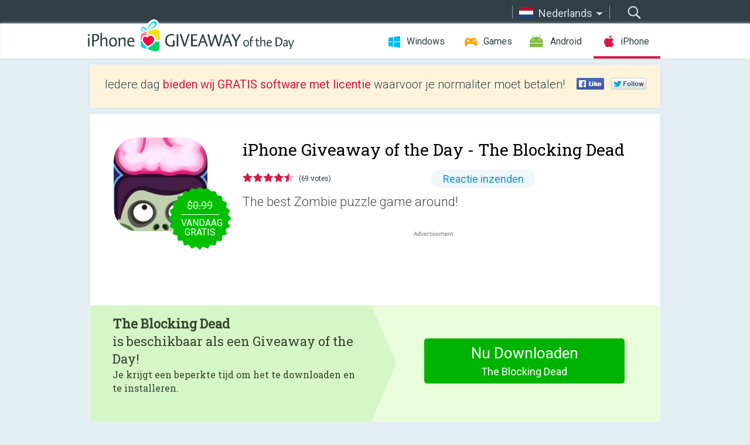

--- FILE ---
content_type: text/html; charset=utf-8
request_url: https://iphone.giveawayoftheday.com/the-blocking-dead/?lang=nl
body_size: 9672
content:
<!DOCTYPE html>
<!--[if lt IE 7]>      <html class="no-js ielt10 ielt9 ielt8 ielt7" lang="nl"> <![endif]-->
<!--[if IE 7]>         <html class="no-js ie7 ielt10 ielt9 ielt8" lang="nl"> <![endif]-->
<!--[if IE 8]>         <html class="no-js ie8 ielt10 ielt9" lang="nl"> <![endif]-->
<!--[if IE 9]>         <html class="no-js ie9 ielt10" lang="nl"> <![endif]-->
<!--[if gt IE 10]><!--> <html class="no-js" lang="nl"> <!--<![endif]-->
<head>
        <script async src="https://www.googletagmanager.com/gtag/js?id=G-44PBBK4D75"></script>
    <script>
        window.dataLayer = window.dataLayer || [];
        function gtag(){dataLayer.push(arguments);}
        gtag('js', new Date());

        gtag('config', 'G-44PBBK4D75');
    </script>
                            <meta http-equiv="Content-Type" content="text/html; charset=UTF-8" />
            <meta http-equiv="X-UA-Compatible" content="IE=edge">
            <meta name="viewport" content="width=device-width">
            <meta name="format-detection" content="telephone=no">
                        <meta name="verify-v1" content="nKhoQtkI95aX3NsywlbsnmUuAaUMF+QPTdE0phYHyT8=" />
                    
    <meta name="description" content="Dagelijkse iOS Giveaway - The best Zombie puzzle game around! Challenge your logical mind and reaction time all at once in this gravity-based physics puzzler.

The objective? It&#039;s simple: destroy the Zombies, and don&#039;t let any..." />
    <meta property="fb:app_id" content="200558050727877"/>
    <meta property="og:type" content="website"/>
    <meta property="og:url" content="https://iphone.giveawayoftheday.com/the-blocking-dead/?lang=nl"/>
    <meta property="og:title" content=""/>
    <meta property="og:site_name" content="Giveaway of the Day"/>
    <meta property="og:image" content="https://iphone.giveawayoftheday.com/wp-content/plugins/gotd_appstore_plugin/images/2021/02/867733591_app_icon_big_1612176824.jpg"/>
    <meta property="og:description" content="The best Zombie puzzle game around! Challenge your logical mind and reaction time all at once in this gravity-based physics puzzler.

The objective? It&#039;s simple:..."/>

    <meta property="twitter:card" content="summary_large_image" />
    <meta property="twitter:site" content="@GiveawayotDay" />
    <meta property="twitter:url" content="https://iphone.giveawayoftheday.com/the-blocking-dead/?lang=nl" />
    <meta property="twitter:title" content="The Blocking Dead" />
    <meta property="twitter:description" content="The best Zombie puzzle game around!" />
    <meta property="twitter:image" content="https://iphone.giveawayoftheday.com/wp-content/plugins/gotd_appstore_plugin/images/867733591_Screenshot_1472801695.jpg" />

                            <link rel="alternate" hreflang="en" href="https://iphone.giveawayoftheday.com/the-blocking-dead/" type="text/html" />
                                <link rel="alternate" hreflang="es" href="https://iphone.giveawayoftheday.com/the-blocking-dead/?lang=es" type="text/html" />
                                <link rel="alternate" hreflang="it" href="https://iphone.giveawayoftheday.com/the-blocking-dead/?lang=it" type="text/html" />
                                <link rel="alternate" hreflang="de" href="https://iphone.giveawayoftheday.com/the-blocking-dead/?lang=de" type="text/html" />
                                <link rel="alternate" hreflang="fr" href="https://iphone.giveawayoftheday.com/the-blocking-dead/?lang=fr" type="text/html" />
                                <link rel="alternate" hreflang="pt" href="https://iphone.giveawayoftheday.com/the-blocking-dead/?lang=pt-br" type="text/html" />
                                <link rel="alternate" hreflang="nl" href="https://iphone.giveawayoftheday.com/the-blocking-dead/?lang=nl" type="text/html" />
                                <link rel="alternate" hreflang="ru" href="https://iphone.giveawayoftheday.com/the-blocking-dead/?lang=ru" type="text/html" />
                                <link rel="alternate" hreflang="ja" href="https://iphone.giveawayoftheday.com/the-blocking-dead/?lang=ja" type="text/html" />
                                <link rel="alternate" hreflang="tr" href="https://iphone.giveawayoftheday.com/the-blocking-dead/?lang=tr" type="text/html" />
                                <link rel="alternate" hreflang="el" href="https://iphone.giveawayoftheday.com/the-blocking-dead/?lang=el" type="text/html" />
                                <link rel="alternate" hreflang="ro" href="https://iphone.giveawayoftheday.com/the-blocking-dead/?lang=ro" type="text/html" />
            
                 <link rel="stylesheet" href="https://iphone.giveawayoftheday.com/css/modal.css?v=1525361059" />
        
        <link href='https://fonts.googleapis.com/css?family=Roboto+Slab:400,300&amp;subset=latin' rel='stylesheet' type='text/css'>
        <link href='https://fonts.googleapis.com/css?family=Roboto:400,300,500,700,300italic&amp;subset=latin' rel='stylesheet' type='text/css'>
        <title>iPhone Giveaway of the Day - The Blocking Dead</title>
                    <link rel="stylesheet" href="https://iphone.giveawayoftheday.com/css/iphone/main.css?v=1553782962" />
                <link rel="shortcut icon" href="https://iphone.giveawayoftheday.com/images/favicon.ico" type="image/x-icon">
            <link rel="stylesheet" href="https://iphone.giveawayoftheday.com/css/iphone/post.css?v=1566991765" />
    <link rel="stylesheet" href="https://iphone.giveawayoftheday.com/css/remodal.css?v=1451286268" />
    <link rel="stylesheet" href="https://iphone.giveawayoftheday.com/css/remodal-default-theme.css?v=1451286268" />
    <link rel="stylesheet" href="https://iphone.giveawayoftheday.com/css/fancybox.css?v=1453363896" />
        <!--[if lte IE 8]><link href="https://iphone.giveawayoftheday.com/css/ie8.css" rel="stylesheet" type="text/css" /><![endif]-->
        <script type="text/javascript">
                                </script>
                            <script src="https://ajax.googleapis.com/ajax/libs/jquery/1.10.1/jquery.min.js"></script>
                        <script src="https://iphone.giveawayoftheday.com/js/plugins.js?v=1485935778"></script>
            <script src="https://iphone.giveawayoftheday.com/js/script.js?v=1710757379"></script>

            <script>
                var common_actions_settings = {
                    search_url: 'https://iphone.giveawayoftheday.com/?lang=nl',
                    is_ie9: 0,
                    fb_app_id: '200558050727877',
                    project: 'iphone',
                    locale: 'nl',
                    safari_push: {
                        enabled: 0,
                        url: 'https://iphone.giveawayoftheday.com/safari_push?lang=nl',
                        website_uid: 'web.com.giveawayoftheday.www',
                        token_url: 'https://iphone.giveawayoftheday.com/safari_push/check-token?lang=nl',
                        enabled_subprojects: 0
                    }
                };
                jQuery(document).ready(function() {
                    common_actions.init(common_actions_settings);
                    achecker.init({
                        enabled: true,
                        from: 'gaotd_iphone',
                        is_mobile: false,
                        show_rest: false
                    });
                    away_bnr.init({
                        is_showed: false,
                        idle_interval: 3000,
                        enabled: 0
                    });
                });

                var text_counters = {hours: 'uur', mins: 'minuten', secs: 'sec', days: 'days'};
            </script>

                    <script>
            jQuery(document).ready(function () {
                getTopCloseOnload();
                makeFixedCloseOnload();
                jQuery(window).scroll(function () {
                    makeFixedCloseOnload();
                })
            });

            function makeFixedCloseOnload() {
                var close_onload = jQuery('.close_onload');
                if (close_onload.length == 0) return;
                var s = jQuery(window).scrollTop() + 20;
                if (s > jQuery('.giveaway_day').offset().top && s != 0) {
                    close_onload.addClass('fixed_closed_onload');
                    close_onload.css('left', jQuery('.wrapper').offset().left - 100)
                    close_onload.css('top', 20)
                }
                else {
                    if (close_onload.hasClass('fixed_closed_onload')) {
                        getTopCloseOnload();
                    }
                    close_onload.removeClass('fixed_closed_onload');
                    close_onload.css('left', '-100px');

                }
            }

            function getTopCloseOnload() {
                var close_onload = jQuery('.close_onload');
                if (close_onload.length == 0) return;
                var top = 0;
                close_onload.css('top',0);
                jQuery('.slogan').each(function () {
                    top = parseInt(close_onload.css('top'));
                    var $this = jQuery(this);
                    var h = parseInt($this.outerHeight());
                    if ($this.css('display') != 'none' && h != 0) {
                        var margin_bottom = parseInt($this.css('margin-bottom'));
                        top = top + margin_bottom + h;
                    }
                    close_onload.css('top', top);
                })
            }
        </script>
        
    <script>
        check_user_lang.lang_redirect = function() {
            if (getCookie('lang') == 1) {
                return;
            }
            setCookie('lang', 1, {path: '/', expires: 24*60*60, domain: '.' + this.conf.domain});
            var lang_regex = new RegExp("[\\?&]lang=([^&#]*)");
            var cur_lang = lang_regex.exec(window.location.search);
            cur_lang = cur_lang ? cur_lang[1] : 'en';
            if (cur_lang != 'en') {
                return;
            }
            var lang_domain = 'en';
            var subdomains = JSON.parse(this.conf.subdomains_json);
            jQuery.each(subdomains, function(url, lang) {
                if (navigator.language == lang['code'] || navigator.language.indexOf(lang['code']+'-') >= 0) {
                    lang_domain = url;
                }
            });

            if (lang_domain == cur_lang) {
                return;
            }

            location.href = document.location.protocol + '//iphone.' + this.conf.domain + '/' + (this.conf.path ? this.conf.path + '/' : '') + '?lang='+lang_domain;
        };
        common_actions_settings.twitter_acc = 'https://twitter.com/iPhone_GOTD';
    </script>

    <script type="text/javascript">
        (function($) {
            $(function() {
                post_actions.resizePostBlock = function(e) {
                    var margin_top = $('.requirements').outerHeight() + 20;
                    if(!Modernizr.mq('(min-width: 1036px)')) {
                        margin_top = '';
                    }
                    $('.offers').css('margin-top', margin_top);
                };
                post_actions.updateRequirements = function(e) {
                    return;
                };
                post_actions.init({
                    post_id: 10697,
                    is_active: 1,
                    vote: {
                        send_url: '/ajax/posts/vote/add'
                    },
                    negative_form: {
                        url: '/ajax/posts/vote/negative-form'
                    },
                    last_comments: {
                        send_url: '/ajax/posts/other-comments'
                    },
                    error_no_reason_text: 'Geef aub tenminste één reden op',
                    error_no_description_text: 'Geef via onderstaand formulier aan wat de reden is'
                });
                comments_actions.init({
                    post_id: 10697,
                    lang_id: 7,
                    vote_url: '/ajax/comments/vote/add',
                    add_comment_url: '/ajax/comments/add',
                    reply_text: 'Reageren',
                    cancel_text: 'Annuleren',
                    no_fields_text: 'Vereiste velden zijn leeg',
                    fb_app_id: '200558050727877',
                    show_fb_comments: false,
                    lang: 'nl',
                    fb_comm_url: '/ajax/comments/fb-event'
                });
                check_user_lang.init({
                    is_lang_redirect: 1,
                    subdomains_json: '{"en":{"code":"en","name":"English"},"es":{"code":"es","name":"Espa\u00f1ol"},"it":{"code":"it","name":"Italiano"},"de":{"code":"de","name":"Deutsch"},"fr":{"code":"fr","name":"Fran\u00e7ais"},"pt-br":{"code":"pt","name":"Portugu\u00eas"},"nl":{"code":"nl","name":"Nederlands"},"ru":{"code":"ru","name":"\u0420\u0443\u0441\u0441\u043a\u0438\u0439"},"ja":{"code":"ja","name":"\u65e5\u672c\u8a9e"},"tr":{"code":"tr","name":"T\u00fcrk\u00e7e"},"el":{"code":"el","name":"\u0395\u03bb\u03bb\u03b7\u03bd\u03b9\u03ba\u03ac"},"ro":{"code":"ro","name":"Rom\u00e2n\u0103"}}',
                    domain: 'giveawayoftheday.com',
                    path: 'the-blocking-dead'
                });
                                    downloadShareForm.fbInit('200558050727877');
                                var countdown_until = new Date('17 January 2026 08:00:00');
                gaotd_countdown.render('.giveaway_counter', countdown_until, text_counters);
                                                                                                                                                        //var download_link = 'https://mobile.informer.com/lp/344991';
                    $('.download_logging').click(function() {
                        _gaq.push(['_trackPageview', '/downloads']);                         logging(4390);
                                            });
                
                                            });
        })(jQuery);

    </script>
    <script src="https://iphone.giveawayoftheday.com/js/jquery.fancybox.pack.js?v=1451286268"></script>
    <script>
        jQuery(document).ready(function() {
                jQuery(".screenshot_image").fancybox({
                    padding : 0,
                    centerOnScroll : true,
                    type : 'image',
                    openEffect	: 'elastic',
                    closeEffect	: 'elastic',
                    helpers : {
                        title : {type : 'outside'},
                        overlay: {locked: false}
                    },
                    'beforeLoad': function () {
                        if (window.addEventListener) {
                            window.addEventListener('DOMMouseScroll', wheel, false);
                        }
                        window.onmousewheel = document.onmousewheel = wheel;
                        var keys = [37, 38, 39, 40];
                        document.onkeydown = function (e) {
                            for (var i = keys.length; i--;) {
                                if (e.keyCode === keys[i]) {
                                    preventDefault(e);
                                    return;
                                }
                            }
                        };
                    },
                    'afterClose': function () {
                        if (window.removeEventListener) {
                            window.removeEventListener('DOMMouseScroll', wheel, false);
                        }
                        window.onmousewheel = document.onmousewheel = document.onkeydown = null;
                    }
                });
            }
        );
        /* fancybox no scroll helpers */

        function preventDefault(e) {
            e = e || window.event;
            if (e.preventDefault) e.preventDefault();
            e.returnValue = false;
        }

        function wheel(e) {
            preventDefault(e);
        }
    </script>
                                    <script  src="https://iphone.giveawayoftheday.com/widget.php?url=https%3A%2F%2Fiphone.giveawayoftheday.com%2Fthe-blocking-dead%2F%3Flang%3Dnl"></script>
    </head>
<body class=" nl">
<div class="st-container">
    <div class="st-pusher">
        <div class="top_head">
            <div class="width">
                <div class="header_search">
                    <div class="inputbox_wrap">
                        <input type="text" placeholder="Zoeken" class="inputbox" />
                    </div>
                    <div class="submit_wrap">
                        <input type="submit" class="button" value="Zoeken" />
                    </div>
                </div>
                                    <div class="header_lang">
                        <div class="curr_lang ieb">
                            <span class="nl">Nederlands</span>
                        </div>
                        <ul class="menu languages">
                                                                    <li><a class="en" href="https://iphone.giveawayoftheday.com/the-blocking-dead/" hreflang="en">English</a></li>
                                                            <li><a class="es" href="https://iphone.giveawayoftheday.com/the-blocking-dead/?lang=es" hreflang="es">Español</a></li>
                                                            <li><a class="it" href="https://iphone.giveawayoftheday.com/the-blocking-dead/?lang=it" hreflang="it">Italiano</a></li>
                                                            <li><a class="de" href="https://iphone.giveawayoftheday.com/the-blocking-dead/?lang=de" hreflang="de">Deutsch</a></li>
                                                            <li><a class="fr" href="https://iphone.giveawayoftheday.com/the-blocking-dead/?lang=fr" hreflang="fr">Français</a></li>
                                                            <li><a class="pt" href="https://iphone.giveawayoftheday.com/the-blocking-dead/?lang=pt-br" hreflang="pt">Português</a></li>
                                                                        <li><a class="ru" href="https://iphone.giveawayoftheday.com/the-blocking-dead/?lang=ru" hreflang="ru">Русский</a></li>
                                                            <li><a class="ja" href="https://iphone.giveawayoftheday.com/the-blocking-dead/?lang=ja" hreflang="ja">日本語</a></li>
                                                            <li><a class="tr" href="https://iphone.giveawayoftheday.com/the-blocking-dead/?lang=tr" hreflang="tr">Türkçe</a></li>
                                                            <li><a class="el" href="https://iphone.giveawayoftheday.com/the-blocking-dead/?lang=el" hreflang="el">Ελληνικά</a></li>
                                                            <li><a class="ro" href="https://iphone.giveawayoftheday.com/the-blocking-dead/?lang=ro" hreflang="ro">Română</a></li>
                                                </ul>
                    </div>
                            </div>
        </div>
        <div class="header cf">
            <div class="width">
                                    <div class="header_side">
                        <div class="header_nav_trig"></div>
                        <nav class="header_nav">
                            <ul class="menu">
                                <li class="w ">
                                    <a href="https://nl.giveawayoftheday.com/">Windows</a>
                                </li>
                                <li class="g ">
                                    <a href="https://game.giveawayoftheday.com/">Games</a>
                                </li>
                                <li class="a ">
                                    <a href="https://android.giveawayoftheday.com/?lang=nl">Android</a>
                                </li>
                                <li class="i active">
                                    <a href="https://iphone.giveawayoftheday.com/?lang=nl">iPhone</a>
                                </li>
                            </ul>
                        </nav>
                                                    <div class="language">
                                <label>Your language:</label>
                                <select>
                                                            <option value="https://iphone.giveawayoftheday.com/the-blocking-dead/" >English</option>
                                <option value="https://iphone.giveawayoftheday.com/the-blocking-dead/?lang=es" >Español</option>
                                <option value="https://iphone.giveawayoftheday.com/the-blocking-dead/?lang=it" >Italiano</option>
                                <option value="https://iphone.giveawayoftheday.com/the-blocking-dead/?lang=de" >Deutsch</option>
                                <option value="https://iphone.giveawayoftheday.com/the-blocking-dead/?lang=fr" >Français</option>
                                <option value="https://iphone.giveawayoftheday.com/the-blocking-dead/?lang=pt-br" >Português</option>
                                <option value="https://iphone.giveawayoftheday.com/the-blocking-dead/?lang=nl" selected>Nederlands</option>
                                <option value="https://iphone.giveawayoftheday.com/the-blocking-dead/?lang=ru" >Русский</option>
                                <option value="https://iphone.giveawayoftheday.com/the-blocking-dead/?lang=ja" >日本語</option>
                                <option value="https://iphone.giveawayoftheday.com/the-blocking-dead/?lang=tr" >Türkçe</option>
                                <option value="https://iphone.giveawayoftheday.com/the-blocking-dead/?lang=el" >Ελληνικά</option>
                                <option value="https://iphone.giveawayoftheday.com/the-blocking-dead/?lang=ro" >Română</option>
                                            </select>
                                <span>&#9660;</span>
                            </div>
                                            </div>
                    <a href="https://iphone.giveawayoftheday.com/?lang=nl" class="header_logo"></a>
                                                </div>
        </div><!-- .header-->

                <div class="modal" style="display: none;" id="modal_chrome_notif">
    <div class="modal_bg"></div>
    <div class="wrapper_modal modal_notification">
        <div class="table-cell">
            <div class="block_push p">
                <a href="#" class="close_btn" id="close_btn_modal_chrome"></a>
                <p>
                    Never miss all the cool giveaways:<br>
                    get notifications in your browser!
                </p>
                <div class="button_wrapper">
                    <a href="#" class="grey btn" id="no_btn_modal_chrome">No, thanks</a>
                    <a href="#" class="blue btn" id="yes_btn_modal_chrome">Yes, I'd like to</a>
                </div>
            </div>
                        </div>
    </div>
</div>
        <div class="wrapper width">
                        <div class="middle cf">
                    <div class="middle cf">
        <div class="col2 slogan jus">
    <p>Iedere dag <b>bieden wij GRATIS software met licentie</b> waarvoor je normaliter moet betalen!</p>

    <ul class="like_block_rendered">

        <li class="like_block_fb_c">
            <div class="like_block_fb" title="Like" onmousemove="common_actions.showSocialFbLikeButton(event)">
			</div>
        </li>
        <li class="like_block_tw_c">
            <div class="like_block_tw" title="Like" onmousemove="common_actions.showSocialTwLikeButton(event)">
			</div>
        </li>
    </ul>

</div>        <div class="col1 giveaway_day">
            <div class="giveaway_wrap cf">
                <div class="giveaway_img">
                    <img src="https://iphone.giveawayoftheday.com/wp-content/plugins/gotd_appstore_plugin/images/163/2021/02/867733591_app_icon_big_1612176824.jpg" alt="The Blocking Dead Giveaway" >
                    <div class="giveaway_label">
                                                <a href="https://iphone.giveawayoftheday.com/download/?id=10697&amp;lang=nl" class="label_link download_logging"></a>
                        <div class="old_price">
                            $0.99
                        </div>
                        <div class="free">
                                                            vandaag gratis
                                                    </div>
                    </div>
                </div>
                <div class="over">
                    <div class="giveaway_title">
                        <h1>iPhone Giveaway of the Day&nbsp;- <span>The Blocking Dead</span></h1>
                    </div>
                    <div class="giveaway_info">
                        <div class="wrapper_stars">
                            <div class="fill_stars" style="width: 90.145%;"></div>
                        </div>
                        <span class="count">(69 votes)</span>
                            <span class="wrap_count">
        <a href="#comments">
                            Reactie inzenden                    </a>
    </span>

                    </div>
                    <div class="giveaway_descr"> The best Zombie puzzle game around!</div>
                                        <a href="https://iphone.giveawayoftheday.com/download/?id=10697&amp;lang=nl" class="second_btn download_logging"><span class="old_price">$0.99</span>
                                                    vandaag gratis
                                            </a>
                </div>
                <div class="top_ab aa-728">
                    <script async src="//pagead2.googlesyndication.com/pagead/js/adsbygoogle.js"></script>
        <!-- GOTD iPhone Responsive / Product Page ATF -->
        <ins class="adsbygoogle a_block_top"
             style="display:block"
             data-ad-client="ca-pub-5954465348452390"
             data-ad-slot="5517519067"
             data-ad-format="fluid"></ins>
        <script>
            (adsbygoogle = window.adsbygoogle || []).push({});
        </script>
    </div>
            </div>
        </div>

                    <div class="col2-1 col-r timer">
                <div class="left">
                    <p>
                        <b>The Blocking Dead</b><br /> is beschikbaar als een Giveaway of the Day! <br /><span>Je krijgt een beperkte tijd om het te downloaden en te installeren.</span>
                    </p>
                                        <div class="arrow_right">
                                                    <img src="/images/svg/arr.svg" alt="" height="100%">
                                            </div>
                </div>
                <div class="wrap_links">
                                        <a href="https://iphone.giveawayoftheday.com/download/?id=10697&amp;lang=nl" class="download_btn download_logging">
                        Nu Downloaden<span>The Blocking Dead</span>
                    </a>
                                    </div>
            </div>
        

        <div class="col1 wrap_content">
            <div class="left_col">
                                <div class="wrapper_screens">
                                            <a rel="gallery" class="screenshot_image" href="https://iphone.giveawayoftheday.com/wp-content/plugins/gotd_appstore_plugin/images/867733591_Screenshot_1472801695.jpg"><img src="https://iphone.giveawayoftheday.com/wp-content/plugins/gotd_appstore_plugin/images/867733591_Screenshot_1472801695.jpg" alt="" /></a>
                                            <a rel="gallery" class="screenshot_image" href="https://iphone.giveawayoftheday.com/wp-content/plugins/gotd_appstore_plugin/images/867733591_Screenshot_1472801698.jpg"><img src="https://iphone.giveawayoftheday.com/wp-content/plugins/gotd_appstore_plugin/images/867733591_Screenshot_1472801698.jpg" alt="" /></a>
                                            <a rel="gallery" class="screenshot_image" href="https://iphone.giveawayoftheday.com/wp-content/plugins/gotd_appstore_plugin/images/867733591_Screenshot_1472801701.jpg"><img src="https://iphone.giveawayoftheday.com/wp-content/plugins/gotd_appstore_plugin/images/867733591_Screenshot_1472801701.jpg" alt="" /></a>
                                            <a rel="gallery" class="screenshot_image" href="https://iphone.giveawayoftheday.com/wp-content/plugins/gotd_appstore_plugin/images/867733591_Screenshot_1472801705.jpg"><img src="https://iphone.giveawayoftheday.com/wp-content/plugins/gotd_appstore_plugin/images/867733591_Screenshot_1472801705.jpg" alt="" /></a>
                                            <a rel="gallery" class="screenshot_image" href="https://iphone.giveawayoftheday.com/wp-content/plugins/gotd_appstore_plugin/images/867733591_Screenshot_1472801708.jpg"><img src="https://iphone.giveawayoftheday.com/wp-content/plugins/gotd_appstore_plugin/images/867733591_Screenshot_1472801708.jpg" alt="" /></a>
                                    </div>
                <div class="col1 prog_descr">
                    <div class="center_ab aa-300">
                    <script async src="//pagead2.googlesyndication.com/pagead/js/adsbygoogle.js"></script>
        <!-- GOTD iPhone Responsive / Product Page BTF -->
        <ins class="adsbygoogle a_block_center"
             style="display:block"
             data-ad-client="ca-pub-5954465348452390"
             data-ad-slot="9947718664"
             data-ad-format="fluid"></ins>
        <script>
            (adsbygoogle = window.adsbygoogle || []).push({});
        </script>
    </div>
                    <p>The best Zombie puzzle game around! Challenge your logical mind and reaction time all at once in this gravity-based physics puzzler.</p>
<p>The objective? It's simple: destroy the Zombies, and don't let any of the Brains fall off the platform. Be quick about it, but watch where you're tapping, or else you might squish a precious Brain or detonate a Bomb!</p>
<p>● Over 70 levels, and more being added with each update!<br />
● Easy and intuitive one-touch control.<br />
● Real-time physics simulation.<br />
● Stunning and original visual effects!<br />
● An original, zombie-inspired music soundtrack.<br />
● Funny sound effects and Zombie facial expressions!<br />
● A variety of block types, including Zombies, Brains, Crates, Bombs, and more.<br />
● Game Center Leaderboards and Achievements!</p>
<p>They said it wasn't possible, but the Zombie apocalypse has finally happened. Reasonable human that you are, you've decided to ride it out inside your apartment. Luckily, you have your favorite game to keep you from getting bored!</p>
<p>It's hilarious. It's horrific. It's not ashamed of its punny title...</p>
<p>It's The Blocking Dead!</p>

                </div>

                <div class="col2-2 col-r requirements">
                    <h3>Ontwikkelaar:</h3>
                                        <p>Drew Rogers</p>
                    <h3>Categorie:</h3>
                    <p>Games</p>
                    <h3>Versie:</h3>
                    <p>1.2</p>
                    <h3>Grootte:</h3>
                    <p>150.08 MB</p>
                    <h3>Waardering:</h3>
                    <p>9+</p>
                    <h3>Talen:</h3>
                    <p>English</p>
                    <h3>Compatibiliteit:</h3>
                    <p>iPhone, iPad, iPod touch</p>
                </div>

                <div class="col1 comments  no-fb-com" id="comment_conteiner">
    <div class="wrap_comments" id="comments">

        <h2>Reactie op The Blocking Dead</h2>

        
        
                <div class="wrap_form">
            <div>
                                                <div class="comments_error pink"></div>
                                <form method="post" id="comment_form">
                    <input type="hidden" name="parent" value="0" id="comment_parent">
                    <input type="hidden" name="reply" value="0" id="comment_reply">
                    <div class="top_wrap first">
                        <input type="text" name="name" placeholder="Naam*" value="">
                    </div>
                    <div class="top_wrap second">
                        <input type="text" name="email" placeholder="E-mail* (wordt niet gepubliceerd)" value="">
                    </div>
                                        <textarea name="content" placeholder="Reageren..."></textarea>

                    <div class="comments-replies-notice">
                        <input type="checkbox" id="replies_notice" name="replies_notice" value="1" class="custom-checkbox" checked>
                        <label for="replies_notice" class="custom-checkbox">
                            Waarschuw mij bij reacties van andere bezoekers
                        </label>
                    </div>

                       
                    <div id="googlerecaptcha" style="margin-bottom:20px; display: none;"></div>
                    <script src="https://www.google.com/recaptcha/api.js?hl=nl&render=explicit" async defer></script>
                    <script type="text/javascript">                 
                    var renderRecaptcha = function() {
                            grecaptcha.render('googlerecaptcha', {
                              'sitekey' : ''
                            });
                          };    
                    </script>                                        
                                           
                    <input type="submit" value="Reactie inzenden">
                    <div class="comment_form_loading"></div>
                </form>
                            </div>
        </div>
                
                            

                
        <div id="comments_container">
                    </div>
        
        
          

            </div>

    </div>
            </div>
            <div class="right_col">
                <div class="col2 offers">
                            <div id="giveaway_termswidget"></div>
                        <div class="col2-2 col-r download download_win ">
                                                        <span class="lbl"><span class="light_blue">Windows</span> Giveaway of the Day</span>
                            <div>
                                <div class="giveaway_img">
                                    <img src="https://giveawayoftheday.com/wp-content/uploads/2025/09/b0ab48953225673482c8a79a48284bc6.png" class="icon120" alt="">
                                    <div class="giveaway_label">
                                        <a href="https://nl.giveawayoftheday.com/ashampoo-home-design-10/" class="label_link"></a>
                                        <div class="old_price">$50.00</div>
                                        <div class="free">
                                                                                            vandaag gratis
                                                                                    </div>
                                    </div>
                                </div>
                                <div class="over">
                                    <div class="giveaway_title">
                                        <a href="https://nl.giveawayoftheday.com/ashampoo-home-design-10/">Ashampoo Home Design 10</a>
                                    </div>
                                    <div class="giveaway_descr">Ontwerp, breid uit en richt in met deze 3D-woningplanningstool!</div>
                                </div>
                                <div class="giveaway_counter"></div>
                                <div class="giveaway_buttons">
                                    <a href="https://nl.giveawayoftheday.com/ashampoo-home-design-10/" class="proceed">Ga verder naar de downloadpagina</a>
                                </div>
                            </div>
                                                    </div>
                </div>
            </div>
        </div>
    </div>

            <div class="col1 wrap_goto">
                            <a href="https://iphone.giveawayoftheday.com/picture-perfect-all-in-one-photo-editor/?lang=nl" class="link_prev">&#171;&nbsp;Picture Perfect - All in one Photo Editor</a>
                                        <a href="https://iphone.giveawayoftheday.com/secret-files-sam-peters/?lang=nl" class="link_next">Secret Files: Sam Peters&nbsp;&#187;</a>
                    </div>
    
    <div data-remodal-id="modal">
        <button data-remodal-action="close" class="remodal-close"></button>
        <div id="remodal-content"></div>
    </div>

                               </div><!-- .middle-->
            <div class="footer cf">
                    <nav class="footer_nav">
        <ul class="menu jus">
            <li><a href="https://iphone.giveawayoftheday.com/">Startpagina</a></li>
            <li><a href="https://iphone.giveawayoftheday.com/submit-your-app/">Voor Ontwikkelaars</a></li>
            <li><a href="#" class="call_subscribe_form">Abonneren via E-mail</a></li>
            <li><a href="https://www.giveawayoftheday.com/about/contact/">Contact Formulier</a></li>
            <li><a href="https://www.giveawayoftheday.com/forums/">Forums</a></li>
            <li><a href="https://blog.giveawayoftheday.com/">Blog</a></li>
        </ul>
    </nav>
    <div class="row">
        <div class="col2 social">
            <ul class="menu menu_rss">
                <li><a href="https://iphone.giveawayoftheday.com/feed/?lang=nl" class="rss ieb">RSS Feed</a></li>
                <li><a href="https://iphone.giveawayoftheday.com/comments/feed/?lang=nl" class="rss ieb">RSS Reactie Feed</a></li>
            </ul>
            <ul class="menu menu_social">
                <li><a href="https://www.facebook.com/giveawayotday/" class="fb ieb">Volg ons op Facebook</a></li>
            </ul>
        </div>
        <div class="col1 copyright">
            <p>&copy; 2006 - 2026 <a href="https://www.giveawayoftheday.com/">giveawayoftheday.com</a>. <span>Alle rechten voorbehouden.</span> Patent Aangevraagd.</p>
        </div>
    </div>
            </div><!-- .footer -->
        </div><!-- .wrapper -->
    </div>
</div>
        <script type="text/javascript">
    document.write("<img src='https://www.giveawayoftheday.com/log.php?id=2968,4455,7241,7247&r=" + Math.round(100000 * Math.random()) + "' class='absolute'/>");
</script>
    <script>
        (function($) {
            $(function() {
                subscribe_popup_form.init({
                    form_url: '/posts/mailing/subscribe?lang=nl',
                    subscribe: {url: '/ajax/posts/mailing/subscribe'}
                });
            });
        })(jQuery);
    </script>
</body>
</html>


--- FILE ---
content_type: text/html; charset=utf-8
request_url: https://www.google.com/recaptcha/api2/aframe
body_size: -85
content:
<!DOCTYPE HTML><html><head><meta http-equiv="content-type" content="text/html; charset=UTF-8"></head><body><script nonce="_vjzE_0GFPeSD7-05WGqLg">/** Anti-fraud and anti-abuse applications only. See google.com/recaptcha */ try{var clients={'sodar':'https://pagead2.googlesyndication.com/pagead/sodar?'};window.addEventListener("message",function(a){try{if(a.source===window.parent){var b=JSON.parse(a.data);var c=clients[b['id']];if(c){var d=document.createElement('img');d.src=c+b['params']+'&rc='+(localStorage.getItem("rc::a")?sessionStorage.getItem("rc::b"):"");window.document.body.appendChild(d);sessionStorage.setItem("rc::e",parseInt(sessionStorage.getItem("rc::e")||0)+1);localStorage.setItem("rc::h",'1768608203155');}}}catch(b){}});window.parent.postMessage("_grecaptcha_ready", "*");}catch(b){}</script></body></html>